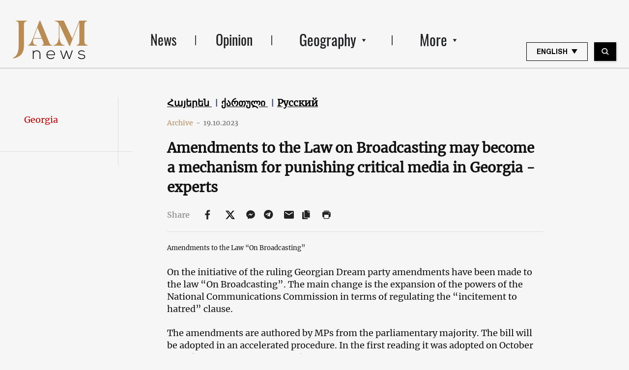

--- FILE ---
content_type: text/html; charset=utf-8
request_url: https://www.google.com/recaptcha/api2/aframe
body_size: 268
content:
<!DOCTYPE HTML><html><head><meta http-equiv="content-type" content="text/html; charset=UTF-8"></head><body><script nonce="Xkj0yjnqazW_ZTk-s4lQqg">/** Anti-fraud and anti-abuse applications only. See google.com/recaptcha */ try{var clients={'sodar':'https://pagead2.googlesyndication.com/pagead/sodar?'};window.addEventListener("message",function(a){try{if(a.source===window.parent){var b=JSON.parse(a.data);var c=clients[b['id']];if(c){var d=document.createElement('img');d.src=c+b['params']+'&rc='+(localStorage.getItem("rc::a")?sessionStorage.getItem("rc::b"):"");window.document.body.appendChild(d);sessionStorage.setItem("rc::e",parseInt(sessionStorage.getItem("rc::e")||0)+1);localStorage.setItem("rc::h",'1769418259112');}}}catch(b){}});window.parent.postMessage("_grecaptcha_ready", "*");}catch(b){}</script></body></html>